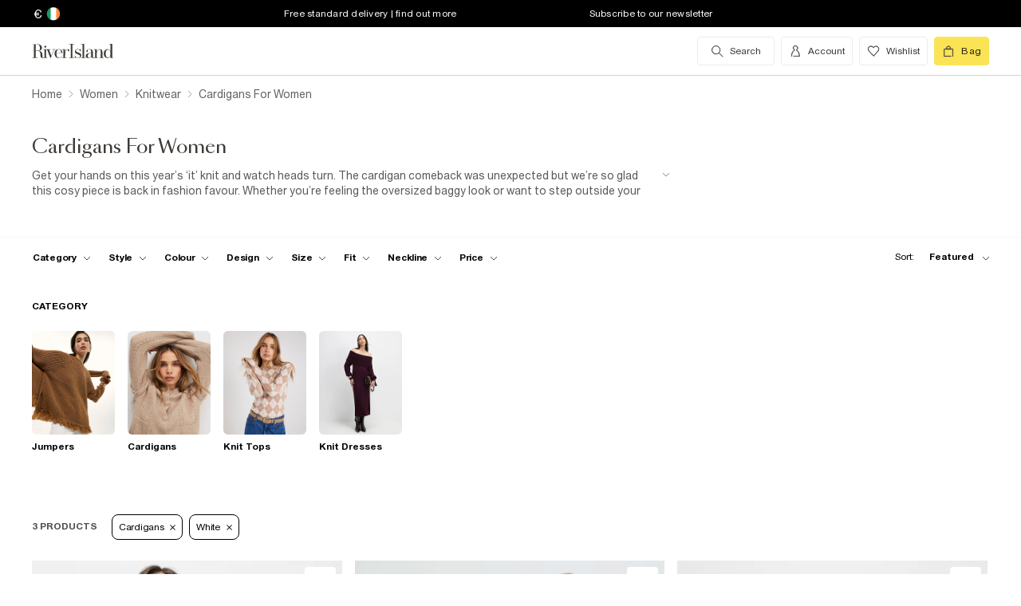

--- FILE ---
content_type: image/svg+xml
request_url: https://www.riverisland.com/Assets/RiverIsland/Core/ui/dist/f737d2ad2a09cfb0d3a9.svg
body_size: -124
content:
<svg width="32" height="32" viewBox="0 0 32 32" fill="none" xmlns="http://www.w3.org/2000/svg">
    <path d="M0 6.4C0 4.15979 0 3.03969 0.435974 2.18404C0.819467 1.43139 1.43139 0.819467 2.18404 0.435974C3.03969 0 4.15979 0 6.4 0H25.6C27.8402 0 28.9603 0 29.816 0.435974C30.5686 0.819467 31.1805 1.43139 31.564 2.18404C32 3.03969 32 4.15979 32 6.4V25.6C32 27.8402 32 28.9603 31.564 29.816C31.1805 30.5686 30.5686 31.1805 29.816 31.564C28.9603 32 27.8402 32 25.6 32H6.4C4.15979 32 3.03969 32 2.18404 31.564C1.43139 31.1805 0.819467 30.5686 0.435974 29.816C0 28.9603 0 27.8402 0 25.6V6.4Z" fill="white"/>
    <path d="M9.61646 15.9497L9.61646 16.6164H15.9498V22.9498H16.6165V16.6164H22.9498V15.9497H16.6165V9.61646L15.9498 9.61646V15.9497H9.61646Z" fill="#3D3935"/>
</svg>
